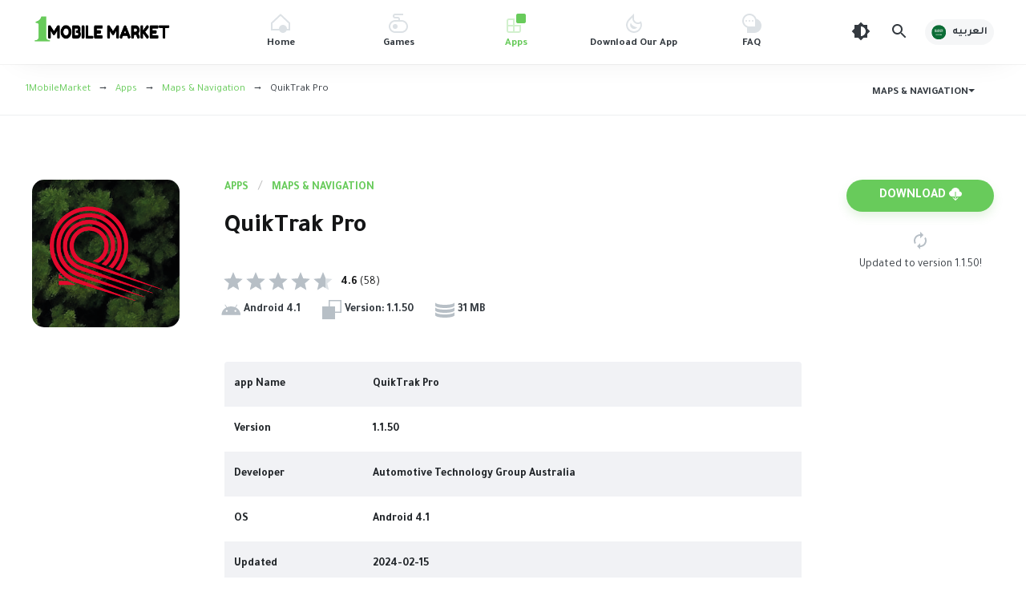

--- FILE ---
content_type: text/html; charset=utf-8
request_url: https://1mobilemarket.net/app/com.quiktrak.pro
body_size: 15545
content:
<!DOCTYPE html>
<html lang="en" dir="ltr" id="html" class="load ap-open hfix">
<head>
  <meta charset="utf-8">
  <meta name="HandheldFriendly" content="true">
  <meta name="viewport" content="width=device-width, initial-scale=1, minimum-scale=1">
  <meta http-equiv="X-UA-Compatible" content="IE=edge">
  <meta content="#68cb5b" name="theme-color">
  <meta content="#68cb5b" name="msapplication-navbutton-color">
  <meta content="#68cb5b" name="apple-mobile-web-app-status-bar-style">
  <meta content="yes" name="apple-mobile-web-app-capable">
  <link rel="manifest" href="/manifest.json?v=1.0">
  <link rel="shortcut icon" href="/style/img/favicon.png">
  <link rel="preload" href="/style/fonts/Tajawal-BOLD.woff2" as="font" type="font/woff2" crossorigin="">
  <link rel="preload" href="/style/fonts/Tajawal-BOLDLTN.woff2" as="font" type="font/woff2" crossorigin="">
  <link rel="preload" href="/style/fonts/Tajawal-nr.woff2" as="font" type="font/woff2" crossorigin="">
  <link rel="preload" href="/style/fonts/Tajawal-nrLATIN.woff2" as="font" type="font/woff2" crossorigin="">
  <link rel="preload" href="/style/style.css" as="style">
  <link rel="dns-prefetch" href="//google-analytics.com">
  <link rel="dns-prefetch" href="//Platform.twitter.com">
  <link rel="dns-prefetch" href="//api.pinterest.com">
  <link rel="dns-prefetch" href="//syndication.twitter.com">
  <link rel="dns-prefetch" href="//connect.facebook.net">
  <link rel="dns-prefetch" href="//maps.googleapis.com">
  <link rel="dns-prefetch" href="//maps.gstatic.com">
  <link rel="dns-prefetch" href="//fonts.googleapis.com">
  <link rel="dns-prefetch" href="//fonts.gstatic.com">
  <link rel="dns-prefetch" href="//ajax.googleapis.com">
  <link rel="dns-prefetch" href="//apis.google.com">
  <link rel="dns-prefetch" href="//www.google-analytics.com">
  <link rel="dns-prefetch" href="//ssL.google-analytics.com">
  <link rel="dns-prefetch" href="//stats.wp.com">
  <link href="/style/style.css?v=3" type="text/css" rel="stylesheet">
  <title>Download app QuikTrak Pro 1.1.50 Android app</title>
  <meta property="og:image" content="https://play-lh.googleusercontent.com/jwgiWKOPyGQA7K98oGThdoJXN71XrZdMwJoPiA5ii7bNFJvqDABLJpGGaVdDeCm0YXM=w320-h640-rw">
  <meta property="og:title" content="Download app QuikTrak Pro Android">
  <meta property="og:description" content="‎QuikTrak Pro GPS tracker allows clients to log into their gps tracking account, modify their asset information and view the real time location of their">
  <meta property="og:url" content="https://1mobilemarket.net/app/com.quiktrak.pro">
  <meta property="og:image:alt" content="QuikTrak Pro">
  <meta property="og:image:width" content="320">
  <meta property="og:image:height" content="320">
  <meta property="og:image:type" content="image/png">
  <meta property="og:type" content="article">
  <meta property="og:article:published_time" content="2024-02-15T00:00:00Z">
  <meta property="og:article:modified_time" content="2024-02-15T00:00:00Z">
  <meta name="description" content="‎QuikTrak Pro GPS tracker allows clients to log into their gps tracking account, modify their asset information and view the real time location of their">
  <link rel="canonical" href="/app/com.quiktrak.pro">
  <meta property="og:locale" content="en_US">
  <meta property="og:type" content="article">
  <meta property="og:title" content="Download app QuikTrak Pro Android">
  <meta property="og:description" content="‎QuikTrak Pro GPS tracker allows clients to log into their gps tracking account, modify their asset information and view the real time location of their">
  <meta property="og:url" content="https://1mobilemarket.net/app/com.quiktrak.pro">
  <meta property="og:site_name" content="1MobileMarket">
  <meta property="article:section" content="Maps &amp; Navigation">
  <meta property="article:published_time" content="2024-02-15T00:00:00Z">
  <meta name="twitter:card" content="summary_large_image">
  <meta name="twitter:title" content="Download app QuikTrak Pro Android | 1MobileMarket">
  <meta name="twitter:description" content="‎QuikTrak Pro GPS tracker allows clients to log into their gps tracking account, modify their asset information and view the real time location of their">
  <meta name="twitter:image" content="https://play-lh.googleusercontent.com/jwgiWKOPyGQA7K98oGThdoJXN71XrZdMwJoPiA5ii7bNFJvqDABLJpGGaVdDeCm0YXM=w320-h640-rw">
  <meta name="twitter:label1" content="Written by">
  <meta name="twitter:data1" content="1MobileMarket">
  <meta name="twitter:label2" content="Time to read">
  <meta name="twitter:data2" content="Less than a minute">
  <script type="application/ld+json" class="rank-math-schema">
            {
                "@context": "https://schema.org",
                "@graph": [
                    { "@type": "Person", "@id": "https://1mobilemarket.net/#person", "name": "1MobileMarket" },
                    {
                        "@type": "WebSite",
                        "@id": "https://1mobilemarket.net/#website",
                        "url": "https://1mobilemarket.net/",
                        "name": "1MobileMarket",
                        "publisher": { "@id": "https://1mobilemarket.net/#person" },
                        "inLanguage": "ar",
                        "potentialAction": { "@type": "SearchAction", "target": "https://1mobilemarket.net/?s={search_term_string}", "query-input": "required name=search_term_string" }
                    },
                    {
                        "@type": "CollectionPage",
                        "@id": "https://1mobilemarket.net/#webpage",
                        "url": "https://1mobilemarket.net/",
                        "name": "1MobileMarket - Download APK for Android",
                        "about": { "@id": "https://1mobilemarket.net/#person" },
                        "isPartOf": { "@id": "https://1mobilemarket.net/#website" },
                        "inLanguage": "ar"
                    }
                ]
            }
  </script>
  <style type="text/css">
  img.wp-smiley,img.emoji{display:inline !important;border:none !important;box-shadow:none !important;height:1em !important;width:1em !important;margin:0 0.07em !important;vertical-align:-0.1em !important;background:none !important;padding:0 !important}
  </style>
  <style id="global-styles-inline-css" type="text/css">
  body{text-align:left !important;overflow-x: hidden;--wp--preset--color--black:#000000;--wp--preset--color--cyan-bluish-gray:#abb8c3;--wp--preset--color--white:#ffffff;--wp--preset--color--pale-pink:#f78da7;--wp--preset--color--vivid-red:#cf2e2e;--wp--preset--color--luminous-vivid-orange:#ff6900;--wp--preset--color--luminous-vivid-amber:#fcb900;--wp--preset--color--light-green-cyan:#7bdcb5;--wp--preset--color--vivid-green-cyan:#00d084;--wp--preset--color--pale-cyan-blue:#8ed1fc;--wp--preset--color--vivid-cyan-blue:#0693e3;--wp--preset--color--vivid-purple:#9b51e0;--wp--preset--gradient--vivid-cyan-blue-to-vivid-purple:linear-gradient(135deg,rgba(6,147,227,1) 0%,rgb(155,81,224) 100%);--wp--preset--gradient--light-green-cyan-to-vivid-green-cyan:linear-gradient(135deg,rgb(122,220,180) 0%,rgb(0,208,130) 100%);--wp--preset--gradient--luminous-vivid-amber-to-luminous-vivid-orange:linear-gradient(135deg,rgba(252,185,0,1) 0%,rgba(255,105,0,1) 100%);--wp--preset--gradient--luminous-vivid-orange-to-vivid-red:linear-gradient(135deg,rgba(255,105,0,1) 0%,rgb(207,46,46) 100%);--wp--preset--gradient--very-light-gray-to-cyan-bluish-gray:linear-gradient(135deg,rgb(238,238,238) 0%,rgb(169,184,195) 100%);--wp--preset--gradient--cool-to-warm-spectrum:linear-gradient(135deg,rgb(74,234,220) 0%,rgb(151,120,209) 20%,rgb(207,42,186) 40%,rgb(238,44,130) 60%,rgb(251,105,98) 80%,rgb(254,248,76) 100%);--wp--preset--gradient--blush-light-purple:linear-gradient(135deg,rgb(255,206,236) 0%,rgb(152,150,240) 100%);--wp--preset--gradient--blush-bordeaux:linear-gradient(135deg,rgb(254,205,165) 0%,rgb(254,45,45) 50%,rgb(107,0,62) 100%);--wp--preset--gradient--luminous-dusk:linear-gradient(135deg,rgb(255,203,112) 0%,rgb(199,81,192) 50%,rgb(65,88,208) 100%);--wp--preset--gradient--pale-ocean:linear-gradient(135deg,rgb(255,245,203) 0%,rgb(182,227,212) 50%,rgb(51,167,181) 100%);--wp--preset--gradient--electric-grass:linear-gradient(135deg,rgb(202,248,128) 0%,rgb(113,206,126) 100%);--wp--preset--gradient--midnight:linear-gradient(135deg,rgb(2,3,129) 0%,rgb(40,116,252) 100%);--wp--preset--duotone--dark-grayscale:url('#wp-duotone-dark-grayscale');--wp--preset--duotone--grayscale:url('#wp-duotone-grayscale');--wp--preset--duotone--purple-yellow:url('#wp-duotone-purple-yellow');--wp--preset--duotone--blue-red:url('#wp-duotone-blue-red');--wp--preset--duotone--midnight:url('#wp-duotone-midnight');--wp--preset--duotone--magenta-yellow:url('#wp-duotone-magenta-yellow');--wp--preset--duotone--purple-green:url('#wp-duotone-purple-green');--wp--preset--duotone--blue-orange:url('#wp-duotone-blue-orange');--wp--preset--font-size--small:13px;--wp--preset--font-size--medium:20px;--wp--preset--font-size--large:36px;--wp--preset--font-size--x-large:42px}.has-black-color{color:var(--wp--preset--color--black) !important}.has-cyan-bluish-gray-color{color:var(--wp--preset--color--cyan-bluish-gray) !important}.has-white-color{color:var(--wp--preset--color--white) !important}.has-pale-pink-color{color:var(--wp--preset--color--pale-pink) !important}.has-vivid-red-color{color:var(--wp--preset--color--vivid-red) !important}.has-luminous-vivid-orange-color{color:var(--wp--preset--color--luminous-vivid-orange) !important}.has-luminous-vivid-amber-color{color:var(--wp--preset--color--luminous-vivid-amber) !important}.has-light-green-cyan-color{color:var(--wp--preset--color--light-green-cyan) !important}.has-vivid-green-cyan-color{color:var(--wp--preset--color--vivid-green-cyan) !important}.has-pale-cyan-blue-color{color:var(--wp--preset--color--pale-cyan-blue) !important}.has-vivid-cyan-blue-color{color:var(--wp--preset--color--vivid-cyan-blue) !important}.has-vivid-purple-color{color:var(--wp--preset--color--vivid-purple) !important}.has-black-background-color{background-color:var(--wp--preset--color--black) !important}.has-cyan-bluish-gray-background-color{background-color:var(--wp--preset--color--cyan-bluish-gray) !important}.has-white-background-color{background-color:var(--wp--preset--color--white) !important}.has-pale-pink-background-color{background-color:var(--wp--preset--color--pale-pink) !important}.has-vivid-red-background-color{background-color:var(--wp--preset--color--vivid-red) !important}.has-luminous-vivid-orange-background-color{background-color:var(--wp--preset--color--luminous-vivid-orange) !important}.has-luminous-vivid-amber-background-color{background-color:var(--wp--preset--color--luminous-vivid-amber) !important}.has-light-green-cyan-background-color{background-color:var(--wp--preset--color--light-green-cyan) !important}.has-vivid-green-cyan-background-color{background-color:var(--wp--preset--color--vivid-green-cyan) !important}.has-pale-cyan-blue-background-color{background-color:var(--wp--preset--color--pale-cyan-blue) !important}.has-vivid-cyan-blue-background-color{background-color:var(--wp--preset--color--vivid-cyan-blue) !important}.has-vivid-purple-background-color{background-color:var(--wp--preset--color--vivid-purple) !important}.has-black-border-color{border-color:var(--wp--preset--color--black) !important}.has-cyan-bluish-gray-border-color{border-color:var(--wp--preset--color--cyan-bluish-gray) !important}.has-white-border-color{border-color:var(--wp--preset--color--white) !important}.has-pale-pink-border-color{border-color:var(--wp--preset--color--pale-pink) !important}.has-vivid-red-border-color{border-color:var(--wp--preset--color--vivid-red) !important}.has-luminous-vivid-orange-border-color{border-color:var(--wp--preset--color--luminous-vivid-orange) !important}.has-luminous-vivid-amber-border-color{border-color:var(--wp--preset--color--luminous-vivid-amber) !important}.has-light-green-cyan-border-color{border-color:var(--wp--preset--color--light-green-cyan) !important}.has-vivid-green-cyan-border-color{border-color:var(--wp--preset--color--vivid-green-cyan) !important}.has-pale-cyan-blue-border-color{border-color:var(--wp--preset--color--pale-cyan-blue) !important}.has-vivid-cyan-blue-border-color{border-color:var(--wp--preset--color--vivid-cyan-blue) !important}.has-vivid-purple-border-color{border-color:var(--wp--preset--color--vivid-purple) !important}.has-vivid-cyan-blue-to-vivid-purple-gradient-background{background:var(--wp--preset--gradient--vivid-cyan-blue-to-vivid-purple) !important}.has-light-green-cyan-to-vivid-green-cyan-gradient-background{background:var(--wp--preset--gradient--light-green-cyan-to-vivid-green-cyan) !important}.has-luminous-vivid-amber-to-luminous-vivid-orange-gradient-background{background:var(--wp--preset--gradient--luminous-vivid-amber-to-luminous-vivid-orange) !important}.has-luminous-vivid-orange-to-vivid-red-gradient-background{background:var(--wp--preset--gradient--luminous-vivid-orange-to-vivid-red) !important}.has-very-light-gray-to-cyan-bluish-gray-gradient-background{background:var(--wp--preset--gradient--very-light-gray-to-cyan-bluish-gray) !important}.has-cool-to-warm-spectrum-gradient-background{background:var(--wp--preset--gradient--cool-to-warm-spectrum) !important}.has-blush-light-purple-gradient-background{background:var(--wp--preset--gradient--blush-light-purple) !important}.has-blush-bordeaux-gradient-background{background:var(--wp--preset--gradient--blush-bordeaux) !important}.has-luminous-dusk-gradient-background{background:var(--wp--preset--gradient--luminous-dusk) !important}.has-pale-ocean-gradient-background{background:var(--wp--preset--gradient--pale-ocean) !important}.has-electric-grass-gradient-background{background:var(--wp--preset--gradient--electric-grass) !important}.has-midnight-gradient-background{background:var(--wp--preset--gradient--midnight) !important}.has-small-font-size{font-size:var(--wp--preset--font-size--small) !important}.has-medium-font-size{font-size:var(--wp--preset--font-size--medium) !important}.has-large-font-size{font-size:var(--wp--preset--font-size--large) !important}.has-x-large-font-size{font-size:var(--wp--preset--font-size--x-large) !important}
  </style>
  <style id="lazyload-inline-css" type="text/css">
  .rll-youtube-player{position:relative;padding-bottom:56.23%;height:0;overflow:hidden;max-width:100%}.rll-youtube-player iframe{position:absolute;top:0;left:0;width:100%;height:100%;z-index:100;background:0 0}.rll-youtube-player img{bottom:0;display:block;left:0;margin:auto;max-width:100%;width:100%;position:absolute;right:0;top:0;border:none;height:auto;cursor:pointer;-webkit-transition:.4s all;-moz-transition:.4s all;transition:.4s all}.rll-youtube-player img:hover{-webkit-filter:brightness(75%)}.rll-youtube-player .play{height:72px;width:72px;left:50%;top:50%;margin-left:-36px;margin-top:-36px;position:absolute;background:url(/style/img/youtube.png) no-repeat;cursor:pointer}
  </style><noscript>
  <style>

  .lazyload[data-src]{display:none !important}
  </style></noscript>
  <style>
  .lazyload{background-image:none !important}.lazyload:before{background-image:none !important}
  </style>
  <link rel="icon" href="/style/img/favicon.png" sizes="32x32">
  <link rel="icon" href="/style/img/favicon.png" sizes="192x192">
  <link rel="apple-touch-icon" href="/style/img/favicon.png">
  <meta name="msapplication-TileImage" content="https://1mobilemarket.net/style/img/favicon.png"><noscript>
  <style id="rocket-lazyload-nojs-css">

  .rll-youtube-player,[data-lazy-src]{display:none !important}
  </style></noscript>
  <script type="application/ld+json">
            {
                "@context": "https://schema.org",
                "@type": "WebSite",
                "url": "https://1mobilemarket.net/",
                "potentialAction": { "@type": "SearchAction", "target": "https://1mobilemarket.net/?s={search_term_string}", "query-input": "required name=search_term_string" }
            }
  </script>
  <style>
  .skiptranslate{display:none;}
  </style>
</head>
<body>
  <script data-cfasync="false" data-no-defer="1">
  var ewww_webp_supported = false;
  </script> <noscript></noscript>
  <div class="header">
    <header>
      <div class="logo">
        <a href="/" title="1MobileMarket"><img id="logowhite" alt="1MobileMarket" src="[data-uri]" width="174" height="85" data-src="/style/img/logo1.svg" decoding="async" class="lazyload"> <noscript><img id="logowhite" alt="1MobileMarket" src="/style/img/logo1.svg" width="174" height="85" data-eio="l"></noscript> <img id="logodark" alt="1MobileMarket" src="[data-uri]" width="174" height="85" data-src="/style/img/logo-black1.svg" decoding="async" class="lazyload"> <noscript><img id="logodark" alt="1MobileMarket" src="/style/img/logo-black1.svg" width="174" height="85" data-eio="l"></noscript> <span class="vhide">1MobileMarket</span></a>
      </div><button class="head_menu_btn d-block d-lg-none" type="button" aria-label="menu"><span class="butterbrod"><i></i><i></i><i></i></span></button>
      <div class="hmenu">
        <button class="btn-close hmenu_close d-block d-lg-none" type="button"><svg class="i__close">
        <use xlink:href="#i__close"></use></svg></button>
        <div class="head_menu">
          <ul class="head_menu_f">
            <li>
              <a class="xsmf fbold" href="/"><i><svg xmlns="https://www.w3.org/2000/svg" viewbox="0 0 24 24">
              <rect fill="none" width="24" height="24"></rect>
              <path fill="currentColor" class="icon_lightcolor" d="M12,2.8L2,12.2V19h20v-6.8L12,2.8 M12,0.1l12,11.2V21H0v-9.7L12,0.1z"></path>
              <circle fill="currentColor" cx="15" cy="19" r="5"></circle></svg></i> <span>Home</span></a>
            </li>
            <li>
              <a class="xsmf fbold" href="/cats/game"><i><svg xmlns="https://www.w3.org/2000/svg" viewbox="0 0 24 24">
              <rect fill="none" width="24" height="24"></rect>
              <circle fill="currentColor" cx="8" cy="16" r="3"></circle>
              <path fill="currentColor" class="icon_lightcolor" d="M16,8h-2V7c0-1.7-1.3-3-3-3H8C7.4,4,7,3.6,7,3s0.4-1,1-1h10V0H8C6.3,0,5,1.3,5,3s1.3,3,3,3h3c0.6,0,1,0.4,1,1v1H8c-4.4,0-8,3.6-8,8s3.6,8,8,8h8c4.4,0,8-3.6,8-8S20.4,8,16,8z M16,22H8c-3.3,0-6-2.7-6-6s2.7-6,6-6h8c3.3,0,6,2.7,6,6S19.3,22,16,22z"></path></svg></i> <span>Games</span></a>
              <div class="submenu submenu_left">
                <button class="toggle_submenu toggle_submenu_left muted" type="button"><svg class="i__arrowright">
                <use xlink:href="#i__arrowright"></use></svg></button>
                <ul class="index-category c">
                  <li class="d-lg-none">
                    <a class="fbold" href="/cats/game">Games</a>
                  </li>
                  <li>
                    <a href="/cats/game-adventure/"><i class="game-adventure"></i>Adventure</a>
                  </li>
                  <li>
                    <a href="/cats/game-action/"><i class="game-action"></i>Action</a>
                  </li>
                  <li>
                    <a href="/cats/game-role-playing/"><i class="game-role-playing"></i>Role Playing</a>
                  </li>
                  <li>
                    <a href="/cats/game-arcade/"><i class="game-arcade"></i>Arcade</a>
                  </li>
                  <li>
                    <a href="/cats/game-casual/"><i class="game-casual"></i>Casual</a>
                  </li>
                  <li>
                    <a href="/cats/game-strategy/"><i class="game-strategy"></i>Strategy</a>
                  </li>
                  <li>
                    <a href="/cats/game-sports/"><i class="game-sports"></i>Sports</a>
                  </li>
                  <li>
                    <a href="/cats/game-simulation/"><i class="game-simulation"></i>Simulation</a>
                  </li>
                  <li>
                    <a href="/cats/game-racing/"><i class="game-racing"></i>Racing</a>
                  </li>
                  <li>
                    <a href="/cats/game-puzzle/"><i class="game-puzzle"></i>Puzzle</a>
                  </li>
                  <li>
                    <a href="/cats/game-music/"><i class="game-music"></i>Music</a>
                  </li>
                  <li>
                    <a href="/cats/game-board/"><i class="game-board"></i>Board</a>
                  </li>
                  <li>
                    <a href="/cats/game-educational/"><i class="game-educational"></i>Educational</a>
                  </li>
                  <li>
                    <a href="/cats/game-trivia/"><i class="game-trivia"></i>Trivia</a>
                  </li>
                  <li>
                    <a href="/cats/game-word/"><i class="game-word"></i>Word</a>
                  </li>
                </ul>
              </div>
            </li>
            <li class="active">
              <a class="xsmf fbold" href="/cats/app"><i><svg xmlns="https://www.w3.org/2000/svg" viewbox="0 0 24 24">
              <rect fill="none" width="24" height="24"></rect>
              <path fill="currentColor" d="M14,0h8c1.1,0,2,0.9,2,2v8c0,1.1-0.9,2-2,2h-8c-1.1,0-2-0.9-2-2V2C12,0.9,12.9,0,14,0z"></path>
              <path fill="currentColor" class="icon_lightcolor" d="M10,14V6H2.8C1.2,6,0,7.2,0,8.8v12.4C0,22.8,1.2,24,2.8,24h12.4c1.5,0,2.8-1.2,2.8-2.8V14H10zM2.8,8H8v6H2V8.8C2,8.3,2.3,8,2.8,8z M2.8,22C2.3,22,2,21.7,2,21.2V16h6v6H2.8z M15.2,22H10v-6h6v5.2C16,21.7,15.7,22,15.2,22z"></path></svg></i> <span>Apps</span></a>
              <div class="submenu submenu_left">
                <button class="toggle_submenu toggle_submenu_left muted" type="button"><svg class="i__arrowright">
                <use xlink:href="#i__arrowright"></use></svg></button>
                <ul class="index-category c">
                  <li class="d-lg-none">
                    <a class="fbold" href="/cats/app">Apps</a>
                  </li>
                  <li>
                    <a href="/cats/tools/"><i class="toolss"></i>Tools</a>
                  </li>
                  <li>
                    <a href="/cats/entertainment/"><i class="entertainment"></i>Entertainment</a>
                  </li>
                  <li>
                    <a href="/cats/communication/"><i class="communication"></i>Communication</a>
                  </li>
                  <li>
                    <a href="/cats/social/"><i class="social"></i>Social</a>
                  </li>
                  <li>
                    <a href="/cats/photography/"><i class="photography"></i>Photography</a>
                  </li>
                  <li>
                    <a href="/cats/video-players/"><i class="video-players"></i>Video Players &amp; Editors</a>
                  </li>
                  <li>
                    <a href="/cats/personalization/"><i class="personalization"></i>Personalization</a>
                  </li>
                  <li>
                    <a href="/cats/productivity/"><i class="productivity"></i>Productivity</a>
                  </li>
                  <li>
                    <a href="/cats/sports/"><i class="sports"></i>Sports</a>
                  </li>
                  <li>
                    <a href="/cats/education/"><i class="education"></i>Education</a>
                  </li>
                  <li>
                    <a href="/cats/lifestyle/"><i class="lifestyle"></i>Lifestyle</a>
                  </li>
                  <li>
                    <a href="/cats/books-and-reference/"><i class="books-and-reference"></i>Books &amp; Reference</a>
                  </li>
                  <li>
                    <a href="/cats/shopping/"><i class="shopping"></i>Shopping</a>
                  </li>
                  <li>
                    <a href="/cats/business/"><i class="business"></i>Business</a>
                  </li>
                  <li>
                    <a href="/cats/health-and-fitness/"><i class="health-and-fitness"></i>Health &amp; Fitness</a>
                  </li>
                  <li>
                    <a href="/cats/travel-and-local/"><i class="travel-and-local"></i>Travel &amp; Local</a>
                  </li>
                  <li>
                    <a href="/cats/food-and-drink/"><i class="food-and-drink"></i>Food &amp; Drink</a>
                  </li>
                  <li>
                    <a href="/cats/maps-and-navigation/"><i class="maps-and-navigation"></i>Maps &amp; Navigation</a>
                  </li>
                  <li>
                    <a href="/cats/beauty/"><i class="beauty"></i>Beauty</a>
                  </li>
                  <li>
                    <a href="/cats/comics/"><i class="comics"></i>Comics</a>
                  </li>
                  <li>
                    <a href="/cats/events/"><i class="events"></i>Events</a>
                  </li>
                  <li>
                    <a href="/cats/news-and-magazines/"><i class="news-and-magazines"></i>News &amp; Magazines</a>
                  </li>
                  <li>
                    <a href="/cats/weather/"><i class="weather"></i>Weather</a>
                  </li>
                  <li>
                    <a href="/cats/house-and-home/"><i class="house-and-home"></i>House &amp; Home</a>
                  </li>
                  <li>
                    <a href="/cats/libraries-and-demo/"><i class="libraries-and-demo"></i>Libraries &amp; Demo</a>
                  </li>
                  <li>
                    <a href="/cats/medical/"><i class="medical"></i>Medical</a>
                  </li>
                  <li>
                    <a href="/cats/parenting/"><i class="parenting"></i>Parenting</a>
                  </li>
                  <li>
                    <a href="/cats/art-and-design/"><i class="art-and-design"></i>Art &amp; Design</a>
                  </li>
                  <li>
                    <a href="/cats/auto-and-vehicles/"><i class="auto-and-vehicles"></i>Auto &amp; Vehicles</a>
                  </li>
                </ul>
              </div>
            </li>
            <li>
              <a class="xsmf fbold" href="/1mobilemarket_app"><i><svg xmlns="http://www.w3.org/2000/svg" viewbox="0 0 24 24">
              <rect fill="none" width="24" height="24"></rect>
              <path fill="currentColor" class="icon_lightcolor" d="M10,4.8L6.6,8.2c-1.4,1.4-2.3,3.2-2.5,5.2c-0.2,2,0.3,3.9,1.5,5.4c1.5,2,3.9,3.2,6.4,3.2c3,0,5.6-1.6,7.1-4.4c0.9-1.6,1.1-3.5,0.7-5.2C18.9,12.8,17.9,13,17,13c-3.9,0-7-3.1-7-7V4.8 M11.9,0C11.9,0,12,0,11.9,0l0,6c0,2.8,2.2,5,5,5c1.5,0,2.8-0.7,3.7-1.7c1.6,2.9,1.7,6.4,0.1,9.3C18.9,22.2,15.4,24,12,24c-3,0-6-1.3-8-4c-3-4-2.4-9.7,1.2-13.2L11.9,0C11.9,0,11.9,0,11.9,0z"></path>
              <path fill="currentColor" d="M7.9,11.5c-1.4,2.3-0.8,5.3,1.5,6.8c2.2,1.4,5.1,0.8,6.6-1.3C12.5,16.8,9.3,14.7,7.9,11.5z"></path></svg></i> <span>Download Our App</span></a>
            </li>
            <li>
              <a class="xsmf fbold" href="/faq"><i><svg xmlns="https://www.w3.org/2000/svg" viewbox="0 0 24 24">
              <rect y="0" width="24" height="24" fill="none"></rect>
              <circle fill="currentColor" cx="5" cy="9" r="1"></circle>
              <circle fill="currentColor" cx="9" cy="9" r="1"></circle>
              <circle fill="currentColor" cx="13" cy="9" r="1"></circle>
              <path fill="currentColor" class="icon_lightcolor" d="M17.6,6.4C16.5,2.7,13.1,0,9,0C4,0,0,4,0,9c0,3.9,2.5,7.2,6,8.5V24h9c5,0,9-4,9-9C24,11,21.4,7.5,17.6,6.4zM16,16H9c-3.9,0-7-3.1-7-7s3.1-7,7-7s7,3.1,7,7V16z"></path></svg></i> <span>FAQ</span></a>
            </li>
          </ul>
          <ul class="head_menu_s d-lg-none">
            <li>
              <a href="/about-us">About Us</a>
            </li>
            <li>
              <a href="/privacy-policy">Privacy Policy</a>
            </li>
            <li>
              <a href="/contact-us">Contact Us</a>
            </li>
          </ul>
          <div class="head_menu_s_foot d-lg-none">
            <a href="/ar/app/com.quiktrak.pro" class="lang lang_left xsmf fbold" title="العربيه"><span class="minbtn"><i class="flag flag_right" style="background-image: url('/style/img/ar.png')"></i> العربيه</span></a>
            <div class="social" title="Follow Us"></div>
          </div>
        </div>
      </div>
      <div class="tools">
        <button id="darkmod_btn" class="darkmod_btn tool-btn" aria-label="Dark Theme"><svg width="24" height="24">
        <use xlink:href="#i__darkmod"></use></svg></button> <button id="qsearch_btn" class="qsearch tool-btn" aria-label="Search"><svg width="24" height="24">
        <use xlink:href="#i__search"></use></svg></button> <a href="/ar/app/com.quiktrak.pro" class="lang lang_left xsmf fbold" title="العربيه"><span class="minbtn"><i class="flag flag_right" style="background-image: url('/style/img/ar.png')"></i> العربيه</span></a>
      </div>
    </header>
  </div>
  <script type="application/ld+json">
  {"@context": "http://schema.org/", "@type": "MobileApplication", "name": "QuikTrak Pro", "image": "https://play-lh.googleusercontent.com/jwgiWKOPyGQA7K98oGThdoJXN71XrZdMwJoPiA5ii7bNFJvqDABLJpGGaVdDeCm0YXM=w320-h640-rw", "thumbnailUrl": "https://play-lh.googleusercontent.com/jwgiWKOPyGQA7K98oGThdoJXN71XrZdMwJoPiA5ii7bNFJvqDABLJpGGaVdDeCm0YXM=w320-h640-rw", "applicationCategory": "Apps","applicationSubCategory": "Maps &amp; Navigation", "contentRating": "Everyone", "fileSize": "31 MB", "softwareVersion": "1.1.50", "datePublished": "2024-02-15T00:00:00Z", "dateModified": "2024-02-15T00:00:00Z",  "operatingSystem": "Android", "softwareRequirements": "Android", "fileFormat": "application/vnd.android.package-archive", "installUrl": "https://1mobilemarket.net/app/com.quiktrak.pro", "description": "QuikTrak Pro GPS tracker", "inLanguage": "en","aggregateRating": {"@type": "AggregateRating","ratingValue": "4.6","ratingCount": "58","bestRating": "5"},  "offers": { "@type": "Offer","price": 0,"priceCurrency": "USD" }}
  </script>
  <div class="toolbar tb_showfull">
    <div class="toolbar_right" id="disc_display">
      <button id="catmenu_btn" class="btn btn-sm catsmenu_btn xsmf" type="button"><span class="uppercase fbold">Maps &amp; Navigation</span><i class="arrow_drop"></i></button>
    </div>
    <div class="breadcrumbs xsmf">
      <span id="dle-speedbar"><span typeof="BreadcrumbList" vocab="https://schema.org/"><span property="itemListElement" typeof="ListItem"><a property="item" typeof="WebPage" title="1MobileMarket." href="/" class="home"><span property="name">1MobileMarket</span></a>
      <meta property="position" content="1"></span> &nbsp;&nbsp;→&nbsp;&nbsp; <span property="itemListElement" typeof="ListItem"><a property="item" typeof="WebPage" title="Apps." href="/cats/app/" class="taxonomy category"><span property="name">Apps</span></a>
      <meta property="position" content="2"></span> &nbsp;&nbsp;→&nbsp;&nbsp; <span property="itemListElement" typeof="ListItem"><a property="item" typeof="WebPage" title="Maps &amp; Navigation." href="/cats/maps-and-navigation/" class="taxonomy category"><span property="name">Maps &amp; Navigation</span></a>
      <meta property="position" content="3"></span> &nbsp;&nbsp;→&nbsp;&nbsp; <span property="itemListElement" typeof="ListItem"><span property="name" class="post post-post current-item">QuikTrak Pro</span>
      <meta property="url" content="https://1mobilemarket.net/app/com.quiktrak.pro">
      <meta property="position" content="4"></span></span></span>
    </div>
  </div>
  <div class="modal modal_menu" id="catmenu_modal">
    <div class="modal_content">
      <button class="btn-close modal_close" type="button"><svg class="i__close">
      <use xlink:href="#i__close"></use></svg></button>
      <div class="modal_wrap">
        <ul class="modal_catmenu index-category c">
          <li>
            <a href="/cats/game-adventure/"><i class="game-adventure"></i>Adventure</a>
          </li>
          <li>
            <a href="/cats/game-action/"><i class="game-action"></i>Action</a>
          </li>
          <li>
            <a href="/cats/game-role-playing/"><i class="game-role-playing"></i>Role Playing</a>
          </li>
          <li>
            <a href="/cats/game-arcade/"><i class="game-arcade"></i>Arcade</a>
          </li>
          <li>
            <a href="/cats/game-casual/"><i class="game-casual"></i>Casual</a>
          </li>
          <li>
            <a href="/cats/game-strategy/"><i class="game-strategy"></i>Strategy</a>
          </li>
          <li>
            <a href="/cats/game-sports/"><i class="game-sports"></i>Sports</a>
          </li>
          <li>
            <a href="/cats/game-simulation/"><i class="game-simulation"></i>Simulation</a>
          </li>
          <li>
            <a href="/cats/game-racing/"><i class="game-racing"></i>Racing</a>
          </li>
          <li>
            <a href="/cats/game-puzzle/"><i class="game-puzzle"></i>Puzzle</a>
          </li>
          <li>
            <a href="/cats/game-music/"><i class="game-music"></i>Music</a>
          </li>
          <li>
            <a href="/cats/game-board/"><i class="game-board"></i>Board</a>
          </li>
          <li>
            <a href="/cats/game-educational/"><i class="game-educational"></i>Educational</a>
          </li>
          <li>
            <a href="/cats/game-trivia/"><i class="game-trivia"></i>Trivia</a>
          </li>
          <li>
            <a href="/cats/game-word/"><i class="game-word"></i>Word</a>
          </li>
          <li>
            <a href="/cats/tools/"><i class="toolss"></i>Tools</a>
          </li>
          <li>
            <a href="/cats/entertainment/"><i class="entertainment"></i>Entertainment</a>
          </li>
          <li>
            <a href="/cats/communication/"><i class="communication"></i>Communication</a>
          </li>
          <li>
            <a href="/cats/social/"><i class="social"></i>Social</a>
          </li>
          <li>
            <a href="/cats/photography/"><i class="photography"></i>Photography</a>
          </li>
          <li>
            <a href="/cats/video-players/"><i class="video-players"></i>Video Players &amp; Editors</a>
          </li>
          <li>
            <a href="/cats/personalization/"><i class="personalization"></i>Personalization</a>
          </li>
          <li>
            <a href="/cats/productivity/"><i class="productivity"></i>Productivity</a>
          </li>
          <li>
            <a href="/cats/sports/"><i class="sports"></i>Sports</a>
          </li>
          <li>
            <a href="/cats/education/"><i class="education"></i>Education</a>
          </li>
          <li>
            <a href="/cats/lifestyle/"><i class="lifestyle"></i>Lifestyle</a>
          </li>
          <li>
            <a href="/cats/books-and-reference/"><i class="books-and-reference"></i>Books &amp; Reference</a>
          </li>
          <li>
            <a href="/cats/shopping/"><i class="shopping"></i>Shopping</a>
          </li>
          <li>
            <a href="/cats/business/"><i class="business"></i>Business</a>
          </li>
          <li>
            <a href="/cats/health-and-fitness/"><i class="health-and-fitness"></i>Health &amp; Fitness</a>
          </li>
          <li>
            <a href="/cats/travel-and-local/"><i class="travel-and-local"></i>Travel &amp; Local</a>
          </li>
          <li>
            <a href="/cats/food-and-drink/"><i class="food-and-drink"></i>Food &amp; Drink</a>
          </li>
          <li>
            <a href="/cats/maps-and-navigation/"><i class="maps-and-navigation"></i>Maps &amp; Navigation</a>
          </li>
          <li>
            <a href="/cats/beauty/"><i class="beauty"></i>Beauty</a>
          </li>
          <li>
            <a href="/cats/comics/"><i class="comics"></i>Comics</a>
          </li>
          <li>
            <a href="/cats/events/"><i class="events"></i>Events</a>
          </li>
          <li>
            <a href="/cats/news-and-magazines/"><i class="news-and-magazines"></i>News &amp; Magazines</a>
          </li>
          <li>
            <a href="/cats/weather/"><i class="weather"></i>Weather</a>
          </li>
          <li>
            <a href="/cats/house-and-home/"><i class="house-and-home"></i>House &amp; Home</a>
          </li>
          <li>
            <a href="/cats/libraries-and-demo/"><i class="libraries-and-demo"></i>Libraries &amp; Demo</a>
          </li>
          <li>
            <a href="/cats/medical/"><i class="medical"></i>Medical</a>
          </li>
          <li>
            <a href="/cats/parenting/"><i class="parenting"></i>Parenting</a>
          </li>
          <li>
            <a href="/cats/art-and-design/"><i class="art-and-design"></i>Art &amp; Design</a>
          </li>
          <li>
            <a href="/cats/auto-and-vehicles/"><i class="auto-and-vehicles"></i>Auto &amp; Vehicles</a>
          </li>
        </ul>
      </div>
    </div>
  </div>
  <div class="kawntet" style="display:none;">
    <center>
      <ins class="adsbygoogle" style="display:block" data-ad-client="ca-pub-1094746728124895" data-ad-slot="8548433349" data-ad-format="auto" data-full-width-responsive="true"></ins> 
      <script>


      (adsbygoogle = window.adsbygoogle || []).push({});
      </script>
    </center>
  </div><br>
  <div class="page">
    <div class="wrp">
      <div class="content">
        <article class="app_view ignore-select" itemscope itemtype="https://schema.org/SoftwareApplication">
          <div class="app_view_wrp">
            <div class="app_view_pad">
              <ul class="catbar">
                <li>
                  <a href="/cats/app/"><span itemprop="applicationSubCategory">Apps</span></a>
                </li>
                <li>
                  <a href="/cats/maps-and-navigation"><span itemprop="applicationCategory">Maps &amp; Navigation</span></a>
                </li>
              </ul>
              <h1 class="title xxlgf" itemprop="name">QuikTrak Pro</h1>
              <div class="app_view-first app_view-first_left">
                <figure class="img">
                  <img referrerpolicy="no-referrer" width="320" height="320" itemprop="image" src="[data-uri]" alt="QuikTrak Pro" data-src="https://play-lh.googleusercontent.com/jwgiWKOPyGQA7K98oGThdoJXN71XrZdMwJoPiA5ii7bNFJvqDABLJpGGaVdDeCm0YXM=w320-h640-rw" decoding="async" class="lazyload"> <noscript><img referrerpolicy="no-referrer" width="320" height="320" itemprop="image" src="https://play-lh.googleusercontent.com/jwgiWKOPyGQA7K98oGThdoJXN71XrZdMwJoPiA5ii7bNFJvqDABLJpGGaVdDeCm0YXM=w320-h640-rw" alt="QuikTrak Pro" data-eio="l"></noscript>
                </figure>
                <div class="cont inline">
                  <ul class="spec smf">
                    <li><i class="spec_icon muted"><svg class="i__duocheck">
                    <use xlink:href="#i__duocheck"></use></svg></i> <span itemprop="opereviewCountystem">Android 4.1</span> <span style="display:none;" itemprop="operatingSystem">Android</span></li>
                    <li><i class="spec_icon muted"><svg class="i__version">
                    <use xlink:href="#i__version"></use></svg></i> Version: <span itemprop="softwareVersion">1.1.50</span></li>
                    <li><i class="spec_icon muted"><svg class="i__size">
                    <use xlink:href="#i__size"></use></svg></i> <span itemprop="fileSize">31 MB</span></li>
                  </ul>
                  <div class="spec_addon spec_addon_right">
                    <a href="#dw" class="btn btn-lg btn-green anchor" role="button"><span class="uppercase fbold">Download <svg xmlns="http://www.w3.org/2000/svg" width="16" height="16" fill="currentColor" class="bi bi-cloud-download-fill" viewbox="0 0 16 16">
                    <path fill-rule="evenodd" d="M8 0a5.53 5.53 0 0 0-3.594 1.342c-.766.66-1.321 1.52-1.464 2.383C1.266 4.095 0 5.555 0 7.318 0 9.366 1.708 11 3.781 11H7.5V5.5a.5.5 0 0 1 1 0V11h4.188C14.502 11 16 9.57 16 7.773c0-1.636-1.242-2.969-2.834-3.194C12.923 1.999 10.69 0 8 0zm-.354 15.854a.5.5 0 0 0 .708 0l3-3a.5.5 0 0 0-.708-.708L8.5 14.293V11h-1v3.293l-2.146-2.147a.5.5 0 0 0-.708.708l3 3z"></path></svg></span></a>
                    <p class="smf d-none d-md-block"><i class="muted"><svg class="i__reload" style="width: 24px; height: 24px;">
                    <use xlink:href="#i__reload"></use></svg></i> Updated to version 1.1.50!</p>
                  </div>
                </div>
              </div>
              <div class="description">
                <center>
                  <ins class="adsbygoogle" style="display:block" data-ad-client="ca-pub-1094746728124895" data-ad-slot="8548433349" data-ad-format="auto" data-full-width-responsive="true"></ins> 
                  <script>


                  (adsbygoogle = window.adsbygoogle || []).push({});
                  </script>
                </center><br>
                <table class="table table-striped table-borderless">
                  <tr>
                    <th>app Name</th>
                    <td>QuikTrak Pro</td>
                  </tr>
                  <tr>
                    <th>Version</th>
                    <td>1.1.50</td>
                  </tr>
                  <tr>
                    <th>Developer</th>
                    <td>Automotive Technology Group Australia</td>
                  </tr>
                  <tr>
                    <th>OS</th>
                    <td>Android 4.1</td>
                  </tr>
                  <tr>
                    <th>Updated</th>
                    <td>2024-02-15</td>
                  </tr>
                </table>
                <div class="image-wrapper">
                  <div class="image-x"></div>
                </div>
                <h2>Download QuikTrak Pro app Android</h2>
                <div id="spoiler" class="spoiler" itemprop="description">
                  ‎QuikTrak Pro GPS tracker allows clients to log into their gps tracking account, modify their asset information and view the real time location of their asset, including historical playback.
                  <div class="tspoiler"></div>
                </div>
                <script type="text/javascript">
                function googleSectionalElementInit() {
                new google.translate.SectionalElement({
                sectionalNodeClassName: 'spoiler',
                controlNodeClassName: 'tspoiler'
                }, 'google_sectional_element'); }
                </script> 
                <script type="text/javascript" src="//translate.google.com/translate_a/element.js?cb=googleSectionalElementInit&ug=section&hl=en"></script> 
                <script>


                var checkDiv = setInterval(function(){
                if($('.goog-te-gadget-link').length > 0) {
                document.querySelector('a.goog-te-gadget-link').click();
                clearInterval(checkDiv);
                } 
                }, 1000);
                </script><button id="spoiler-btn" style="display:none!important;" class="btn btn-sm spoiler-btn uppercase fbold" type="button"><svg class="i__more" xmlns="http://www.w3.org/2000/svg" width="24px" height="24px" viewbox="0 0 24 24">
                <g>
                  <circle fill="none" cx="12" cy="12" r="12"></circle>
                  <circle fill="none" style="stroke:currentColor;stroke-width:2;" cx="12" cy="12" r="11"></circle>
                </g>
                <circle class="i__more_c1" fill="currentColor" cx="8" cy="12" r="1"></circle>
                <circle class="i__more_c2" fill="currentColor" cx="12" cy="12" r="1"></circle>
                <circle class="i__more_c3" fill="currentColor" cx="16" cy="12" r="1"></circle></svg> <span class="spoiler-btn-o">Show</span><span class="spoiler-btn-h">Hide</span> More</button>
              </div>
              <div class="version_upload" style="display:none;">
                <i class="muted"><svg class="i__reload" width="24" height="24">
                <use xlink:href="#i__reload"></use></svg></i> Updated to version 1.1.50!
              </div>
              <div class="share">
                <div class="share-box"></div>
              </div>
              <div class="rate" itemprop="aggregateRating" itemscope itemtype="https://schema.org/AggregateRating">
                <meta itemprop="bestRating" content="5">
                <meta itemprop="worstRating" content="1">
                <div id="ratig-layer-1">
                  <div class="rating">
                    <ul class="unit-rating">
                      <li class="current-rating" style="width:92.00%;">4.6</li>
                    </ul>
                  </div>
                </div>
                <div class="rate_num">
                  <span class="fbold" itemprop="ratingValue">4.6</span> (<span id="vote-num-id-1" class="count" itemprop="ratingCount">58</span>)
                </div>
              </div>
            </div>
            <div class="anchor-line">
              <span id="dw"></span>
            </div>
            <div class="box_download box_shadow">
              <br>
              <center>
                <ins class="adsbygoogle" style="display:block" data-ad-client="ca-pub-1094746728124895" data-ad-slot="8548433349" data-ad-format="auto" data-full-width-responsive="true"></ins> 
                <script>


                (adsbygoogle = window.adsbygoogle || []).push({});
                </script>
              </center>
              <div class="cont">
                <a class="download_line download_line_left green" rel="noopener nofollow" data-post_id="2056" href="/download/com.quiktrak.pro">
                <div>
                  <i><svg class="i__download" width="24" height="24">
                  <use xlink:href="#i__download"></use></svg></i> Download QuikTrak Pro 1.1.50.apk
                </div><i class="size">31 MB</i></a>
              </div>
            </div>
            <div class="box_grey app_moreinfo">
              <div class="grid">
                <div class="grid-2">
                  <div class="app_moreinfo_item gplay">
                    <i class="c-green"><svg xmlns="http://www.w3.org/2000/svg" viewbox="0 0 512 512" width="24" height="24">
                    <path fill="#68CB5B" d="M245.4 1.5c-3.4.7-8.5 2.5-11.5 4-6.6 3.4-16.5 13.3-20.2 20.2-5.6 10.5-5.7 11.5-5.7 100.5V208h-81.7c-88.8 0-89.6.1-100.4 5.6-2.9 1.4-8.2 5.5-11.6 9C-.1 237-3.7 258 5 276.8c3.6 7.8 13.3 17.8 20.9 21.6 10.8 5.5 11.6 5.6 100.4 5.6H208v81.7c0 88.8.1 89.6 5.6 100.4 3.8 7.6 13.8 17.3 21.6 20.9 18.8 8.7 39.8 5.1 54.2-9.3 3.5-3.4 7.6-8.7 9-11.6 5.5-10.8 5.6-11.6 5.6-100.4V304h81.8c88.7 0 89.5-.1 100.3-5.6 7.6-3.8 17.3-13.8 20.9-21.6 8.7-18.8 5.1-39.8-9.3-54.2-3.4-3.5-8.7-7.6-11.6-9-10.8-5.5-11.6-5.6-100.3-5.6H304v-81.8c0-88.7-.1-89.5-5.6-100.3C295 19 285 9 278.1 5.6 272.2 2.5 261.6 0 255.5.1c-2.2 0-6.7.7-10.1 1.4z"></path></svg></i>
                    <div class="fbold">
                      Additional Information:
                    </div>
                    <div class="smf">
                      <ul class="spec">
                        <li><span class="d-block">Updated</span> <time>2024-02-15</time></li>
                        <li itemprop="offers" itemscope itemtype="https://schema.org/Offer">
                          <span class="d-block">Price</span><span itemprop="price" content="0">$0</span>
                          <meta itemprop="priceCurrency" content="USD">
                        </li>
                        <li><span class="d-block">Installs</span> 1,000+</li>
                        <li><span class="d-block">Rated for</span> <b>12+</b> years</li>
                      </ul>
                    </div>
                  </div>
                </div>
                <div class="grid-2">
                  <div class="app_moreinfo_item novirus">
                    <i class="c-green"><svg class="i__shield" width="24" height="24">
                    <use xlink:href="#i__shield"></use></svg></i>
                    <div class="fbold">
                      Good speed and no viruses!
                    </div>
                    <p class="smf">On our site you can easily download All Apps And Games without registration and send SMS!</p>
                  </div>
                </div>
              </div>
            </div>
          </div>
        </article>
        <div class="sep_line"></div>
        <div class="section section-sep">
          <div class="section-title fbold">
            Related
          </div>
          <div class="carousel-apps-out carousel-apps-js">
            <div id="carousel-games" class="carousel-apps">
              <div class="item">
                <div class="item_app">
                  <div class="img">
                    <img referrerpolicy="no-referrer" width="150" height="150" src="[data-uri]" alt="BoatWatch GPS Pro" data-src="https://play-lh.googleusercontent.com/d7ZjeB6EkFjsm-3bKIGr_HTrF6yFoZUz-vEb2XjeF2bqwWw-pqtXLnIz9-_ViDEkpy0" decoding="async" class="lazyload"> <noscript><img referrerpolicy="no-referrer" width="150" height="150" src="https://play-lh.googleusercontent.com/d7ZjeB6EkFjsm-3bKIGr_HTrF6yFoZUz-vEb2XjeF2bqwWw-pqtXLnIz9-_ViDEkpy0" alt="BoatWatch GPS Pro" data-eio="l"></noscript>
                  </div>
                  <div class="cont">
                    <div class="data">
                      <h2 class="name"><a href="/app/com.boatwatch.gps" title="BoatWatch GPS Pro"><span>BoatWatch GPS Pro</span></a></h2>
                      <div class="developer xsmf muted">
                        Automotive%20Technology%20Group%20Australia
                      </div>
                    </div>
                    <div class="meta muted">
                      <div class="rate_star">
                        <div id="ratig-layer-4627">
                          <div class="rating">
                            <ul class="unit-rating">
                              <li class="current-rating" style="width:0.00%;"></li>
                            </ul>
                          </div>
                        </div>
                      </div>
                    </div>
                  </div>
                </div>
              </div>
              <div class="item">
                <div class="item_app">
                  <div class="img">
                    <img referrerpolicy="no-referrer" width="150" height="150" src="[data-uri]" alt="QT PhoneTrack" data-src="https://play-lh.googleusercontent.com/5hefX3XUThisHimSQPeq8ZViiggp9bH_UpqGZEosH7axEn7XasRgjLc5zM6YrajMyg" decoding="async" class="lazyload"> <noscript><img referrerpolicy="no-referrer" width="150" height="150" src="https://play-lh.googleusercontent.com/5hefX3XUThisHimSQPeq8ZViiggp9bH_UpqGZEosH7axEn7XasRgjLc5zM6YrajMyg" alt="QT PhoneTrack" data-eio="l"></noscript>
                  </div>
                  <div class="cont">
                    <div class="data">
                      <h2 class="name"><a href="/app/com.qt.phonetrack" title="QT PhoneTrack"><span>QT PhoneTrack</span></a></h2>
                      <div class="developer xsmf muted">
                        Automotive%20Technology%20Group%20Australia
                      </div>
                    </div>
                    <div class="meta muted">
                      <div class="rate_star">
                        <div id="ratig-layer-4627">
                          <div class="rating">
                            <ul class="unit-rating">
                              <li class="current-rating" style="width:0.00%;"></li>
                            </ul>
                          </div>
                        </div>
                      </div>
                    </div>
                  </div>
                </div>
              </div>
              <div class="item">
                <div class="item_app">
                  <div class="img">
                    <img referrerpolicy="no-referrer" width="150" height="150" src="[data-uri]" alt="WiTi GPS" data-src="https://play-lh.googleusercontent.com/mA1OGQPPCBC7lhUyLuwIU0-mXcCS8HfLIFbkMtGCylEwSn5e05eRS6825fBzkcveDw" decoding="async" class="lazyload"> <noscript><img referrerpolicy="no-referrer" width="150" height="150" src="https://play-lh.googleusercontent.com/mA1OGQPPCBC7lhUyLuwIU0-mXcCS8HfLIFbkMtGCylEwSn5e05eRS6825fBzkcveDw" alt="WiTi GPS" data-eio="l"></noscript>
                  </div>
                  <div class="cont">
                    <div class="data">
                      <h2 class="name"><a href="/app/com.sinopacific.witigps" title="WiTi GPS"><span>WiTi GPS</span></a></h2>
                      <div class="developer xsmf muted">
                        Automotive%20Technology%20Group%20Australia
                      </div>
                    </div>
                    <div class="meta muted">
                      <div class="rate_star">
                        <div id="ratig-layer-4627">
                          <div class="rating">
                            <ul class="unit-rating">
                              <li class="current-rating" style="width:0.00%;"></li>
                            </ul>
                          </div>
                        </div>
                      </div>
                    </div>
                  </div>
                </div>
              </div>
              <div class="item">
                <div class="item_app">
                  <div class="img">
                    <img referrerpolicy="no-referrer" width="150" height="150" src="[data-uri]" alt="ATGA DashCam" data-src="https://play-lh.googleusercontent.com/hdGvObF78JDyV_0ZUi1QFw4p8NYEoFGCZpT7RNnLaJIkx_LgpEyHEZ7Z4yWhRLwN0A" decoding="async" class="lazyload"> <noscript><img referrerpolicy="no-referrer" width="150" height="150" src="https://play-lh.googleusercontent.com/hdGvObF78JDyV_0ZUi1QFw4p8NYEoFGCZpT7RNnLaJIkx_LgpEyHEZ7Z4yWhRLwN0A" alt="ATGA DashCam" data-eio="l"></noscript>
                  </div>
                  <div class="cont">
                    <div class="data">
                      <h2 class="name"><a href="/app/cn.com.atgadashcam" title="ATGA DashCam"><span>ATGA DashCam</span></a></h2>
                      <div class="developer xsmf muted">
                        Automotive%20Technology%20Group%20Australia
                      </div>
                    </div>
                    <div class="meta muted">
                      <div class="rate_star">
                        <div id="ratig-layer-4627">
                          <div class="rating">
                            <ul class="unit-rating">
                              <li class="current-rating" style="width:0.00%;"></li>
                            </ul>
                          </div>
                        </div>
                      </div>
                    </div>
                  </div>
                </div>
              </div>
              <div class="item">
                <div class="item_app">
                  <div class="img">
                    <img referrerpolicy="no-referrer" width="150" height="150" src="[data-uri]" alt="ATGA DC100" data-src="https://play-lh.googleusercontent.com/1NH5Nhd8zDmwc6sdC0Ik7oLDFRbi2Ro3S-5Z-1qz0d68TCTDyHIDgidO4qAwm-wvWP8" decoding="async" class="lazyload"> <noscript><img referrerpolicy="no-referrer" width="150" height="150" src="https://play-lh.googleusercontent.com/1NH5Nhd8zDmwc6sdC0Ik7oLDFRbi2Ro3S-5Z-1qz0d68TCTDyHIDgidO4qAwm-wvWP8" alt="ATGA DC100" data-eio="l"></noscript>
                  </div>
                  <div class="cont">
                    <div class="data">
                      <h2 class="name"><a href="/app/com.atga.dashcam" title="ATGA DC100"><span>ATGA DC100</span></a></h2>
                      <div class="developer xsmf muted">
                        Automotive%20Technology%20Group%20Australia
                      </div>
                    </div>
                    <div class="meta muted">
                      <div class="rate_star">
                        <div id="ratig-layer-4627">
                          <div class="rating">
                            <ul class="unit-rating">
                              <li class="current-rating" style="width:0.00%;"></li>
                            </ul>
                          </div>
                        </div>
                      </div>
                    </div>
                  </div>
                </div>
              </div>
            </div>
          </div>
        </div><br>
        <center>
          <ins class="adsbygoogle" style="display:block" data-ad-client="ca-pub-1094746728124895" data-ad-slot="8548433349" data-ad-format="auto" data-full-width-responsive="true"></ins> 
          <script>


          (adsbygoogle = window.adsbygoogle || []).push({});
          </script>
        </center>
      </div>
    </div>
  </div>
  <footer class="footer">
    <div class="wrp">
      <div class="copyright smf">
        <a href="/" aria-label="1MobileMarket"><img alt="1MobileMarket" src="[data-uri]" width="16" height="15.1" data-src="/style/img/favicon.svg" decoding="async" class="lazyload"> <noscript><img alt="1MobileMarket" src="/style/img/favicon.svg" width="16" height="15.1" data-eio="l"></noscript></a> <span class="copyright_i1 fbold">Copyright 1MobileMarket © 2022 All rights reserved</span>.
      </div>
    </div>
    <div class="foot_line xsmf">
      <div class="wrp">
        <ul class="foot_menu">
          <li>
            <a href="/about-us">About Us</a>
          </li>
          <li>
            <a href="/privacy-policy">Privacy Policy</a>
          </li>
          <li>
            <a href="/contact-us">Contact Us</a>
          </li>
        </ul>
        <div class="social social_left" title="Follow Us"></div>
      </div>
    </div>
  </footer>
  <div class="modal modal_search" id="qsearch_modal" itemscope itemtype="https://schema.org/WebSite">
    <div class="modal_content">
      <meta itemprop="url" content="https://1mobilemarket.net/"><button class="btn-close qsearch_close" type="button"><svg class="i__close">
      <use xlink:href="#i__close"></use></svg></button>
      <div class="modal_wrap">
        <div class="qsearch_form">
          <form action="https://1mobilemarket.net/" method="get" role="search">
            <div class="search_field">
              <input name="s" placeholder="App Name ..." type="search" required=""> <button type="submit" title="Find"><svg class="i__search">
              <use xlink:href="#i__search"></use></svg> <span class="vhide">Search</span></button>
            </div>
          </form>
        </div>
      </div>
    </div>
  </div><svg aria-hidden="true" style="position: absolute; width: 0; height: 0; overflow: hidden;" version="1.1" xmlns="http://www.w3.org/2000/svg" xmlns:xlink="http://www.w3.org/1999/xlink">
  <defs>
    <symbol id="i__search" viewbox="0 0 24 24">
      <path fill="currentColor" d="M15.5,14h-.79l-.28-.27a6.51,6.51,0,1,0-.7.7l.27.28v.79l5,4.99L20.49,19Zm-6,0A4.5,4.5,0,1,1,14,9.5,4.494,4.494,0,0,1,9.5,14Z"></path>
    </symbol>
    <symbol id="i__arrowright" viewbox="0 0 24 24">
      <path fill="currentColor" d="M12 4l-1.41 1.41L16.17 11H4v2h12.17l-5.58 5.59L12 20l8-8z"></path>
    </symbol>
    <symbol id="i__arrowleft" viewbox="0 0 24 24">
      <path fill="currentColor" d="M20 11H7.83l5.59-5.59L12 4l-8 8 8 8 1.41-1.41L7.83 13H20v-2z"></path>
    </symbol>
    <symbol id="i__yt" viewbox="0 0 32 32">
      <rect fill="currentColor" width="32" height="32"></rect>
      <path d="M11.4,22.8l11.4-6.6L11.4,9.6V22.8z" fill="#ffffff"></path>
    </symbol>
    <symbol id="i__fb" viewbox="0 0 32 32">
      <rect fill="currentColor" width="32" height="32"></rect>
      <path d="M18.8,17l0.4-2.4h-2.3V13c-0.1-0.7,0.4-1.3,1.1-1.3c0.1,0,0.2,0,0.3,0h1.1V9.6c-0.6-0.1-1.3-0.2-1.9-0.2c-1.6-0.1-3.1,1.1-3.2,2.7c0,0.2,0,0.4,0,0.5v1.9h-2.1V17h2.1v5.9c0.9,0.1,1.8,0.1,2.6,0V17L18.8,17z" fill="#ffffff"></path>
    </symbol>
    <symbol id="i__vk" viewbox="0 0 32 32">
      <rect fill="currentColor" width="32" height="32"></rect>
      <path d="M23.6,11.7c0.1-0.4,0-0.7-0.6-0.7h-1.8c-0.4,0-0.7,0.2-0.8,0.5c-0.6,1.4-1.3,2.6-2.3,3.8c-0.4,0.4-0.6,0.6-0.9,0.6c-0.1,0-0.3-0.1-0.3-0.5v-3.6c0-0.5-0.1-0.7-0.5-0.7h-2.9c-0.2,0-0.5,0.2-0.5,0.4c0,0,0,0,0,0c0,0.4,0.7,0.6,0.7,1.8v2.7c0,0.6-0.1,0.7-0.3,0.7c-0.6,0-2.1-2.3-3-4.9c-0.2-0.5-0.4-0.7-0.8-0.7H7.8c-0.5,0-0.6,0.2-0.6,0.5c0,0.5,0.6,2.9,2.9,6.1c1.2,2,3.3,3.2,5.6,3.4c1.2,0,1.3-0.3,1.3-0.7v-1.7c0-0.5,0.1-0.6,0.5-0.6c0.3,0,0.7,0.1,1.8,1.2c1.2,1.2,1.5,1.8,2.2,1.8h1.8c0.5,0,0.8-0.3,0.6-0.8c-0.4-0.8-0.9-1.5-1.5-2.2c-0.4-0.5-1.1-1.1-1.3-1.3c-0.3-0.4-0.2-0.5,0-0.8C21.1,15.9,23.4,12.8,23.6,11.7" fill="#ffffff"></path>
    </symbol>
    <symbol id="i__tg" viewbox="0 0 32 32">
      <rect fill="currentColor" width="32" height="32"></rect>
      <path fill="#ffffff" d="M7.61,15.44,22.85,9.56c.71-.25,1.33.18,1.1,1.25h0L21.35,23c-.19.87-.7,1.08-1.42.67L16,20.78l-1.91,1.84a1,1,0,0,1-.8.39l.28-4,7.33-6.62c.32-.28-.07-.44-.49-.16l-9,5.7L7.43,16.69c-.85-.27-.86-.84.18-1.25Z"></path>
    </symbol>
    <symbol id="i__cat" viewbox="0 0 30 24">
      <path fill="currentColor" d="M5 0H1a1 1 0 0 0-1 1v4a1 1 0 0 0 1 1h4a1 1 0 0 0 1-1V1a1 1 0 0 0-1-1zm18 0H9a1 1 0 0 0-1 1v4a1 1 0 0 0 1 1h14a1 1 0 0 0 1-1V1a1 1 0 0 0-1-1zM5 9H1a1 1 0 0 0-1 1v4a1 1 0 0 0 1 1h4a1 1 0 0 0 1-1v-4a1 1 0 0 0-1-1zm18 0H9a1 1 0 0 0-1 1v4a1 1 0 0 0 1 1h14a1 1 0 0 0 1-1v-4a1 1 0 0 0-1-1zM5 18H1a1 1 0 0 0-1 1v4a1 1 0 0 0 1 1h4a1 1 0 0 0 1-1v-4a1 1 0 0 0-1-1zm18 0H9a1 1 0 0 0-1 1v4a1 1 0 0 0 1 1h14a1 1 0 0 0 1-1v-4a1 1 0 0 0-1-1z"></path>
    </symbol>
    <symbol id="i__duocheck" viewbox="106 51 287 50">
      <path fill="currentColor" d="M322.041 43.983l23.491-36.26c1.51-2.287.841-5.414-1.467-6.903-2.286-1.51-5.414-.884-6.903 1.467l-24.353 37.512c-18.27-7.485-38.676-11.691-60.226-11.691-21.571 0-41.934 4.206-60.247 11.691l-24.31-37.512C166.538-.064 163.388-.69 161.08.82a4.99 4.99 0 0 0-1.467 6.903l23.512 36.26c-42.387 20.773-70.968 59.924-70.968 104.834 0 2.761.173 5.479.41 8.175H392.62c.237-2.696.388-5.414.388-8.175.001-44.91-28.602-84.061-70.967-104.834zm-134.386 64.928c-7.442 0-13.482-5.997-13.482-13.46s6.04-13.439 13.482-13.439c7.485 0 13.482 5.975 13.482 13.439s-6.04 13.46-13.482 13.46zm129.835 0c-7.442 0-13.482-5.997-13.482-13.46s6.04-13.439 13.482-13.439c7.463 0 13.46 5.975 13.46 13.439s-5.997 13.46-13.46 13.46z"></path>
    </symbol>
    <symbol id="i__version" viewbox="0 0 490 490">
      <path fill="currentColor" d="M162.036 162.036H0V490h327.964V327.964H490V0H162.036v162.036zM459.375 30.625v266.714H327.964V162.036H192.661V30.625h266.714z"></path>
    </symbol>
    <symbol id="i__size" viewbox="0 2 24 24">
      <path fill="currentColor" d="M12 8C5.373 8 0 6.657 0 5v4c0 1.657 5.373 3 12 3s12-1.343 12-3V5c0 1.657-5.373 3-12 3zm0 6c-6.627 0-12-1.343-12-3v4c0 1.657 5.373 3 12 3s12-1.343 12-3v-4c0 1.657-5.373 3-12 3zm0 6c-6.627 0-12-1.343-12-3v4c0 1.657 5.373 3 12 3s12-1.343 12-3v-4c0 1.657-5.373 3-12 3z"></path>
    </symbol>
    <symbol id="i__download" viewbox="0 0 24 24">
      <path fill="currentColor" d="M19,12v7H5v-7H3v7c0,1.1,0.9,2,2,2h14c1.1,0,2-0.9,2-2v-7H19z M13,12.7l2.6-2.6l1.4,1.4l-5,5l-5-5l1.4-1.4l2.6,2.6V3h2V12.7z"></path>
    </symbol>
    <symbol id="i__reload" viewbox="0 0 24 24">
      <path fill="currentColor" d="M12,6v3l4-4l-4-4v3c-4.4,0-8,3.6-8,8c0,1.5,0.4,3,1.2,4.3l1.5-1.5C6.2,13.9,6,13,6,12C6,8.7,8.7,6,12,6z M18.8,7.7l-1.5,1.5c1.6,2.9,0.4,6.5-2.5,8.1C14,17.8,13,18,12,18v-3l-4,4l4,4v-3c4.4,0,8-3.6,8-8C20,10.5,19.6,9,18.8,7.7z"></path>
    </symbol>
    <symbol id="i__shield" viewbox="0 0 24 24">
      <path fill="currentColor" d="M12,1L3,5v6c0,5.5,3.8,10.7,9,12c5.2-1.3,9-6.5,9-12V5L12,1z M19,11c0,4.5-2.8,8.4-7,9.9c-4.2-1.5-7-5.5-7-9.9V6.3l7-3.1l7,3.1V11z M7.4,11.6L6,13l4,4l8-8l-1.4-1.4L10,14.2L7.4,11.6z"></path>
    </symbol>
    <symbol id="i__close" viewbox="0 0 24 24">
      <path fill="currentColor" d="M19 6.41L17.59 5L12 10.59L6.41 5L5 6.41L10.59 12L5 17.59L6.41 19L12 13.41L17.59 19L19 17.59L13.41 12L19 6.41Z"></path>
    </symbol>
    <symbol id="i__edit" viewbox="0 0 24 24">
      <path fill="currentColor" d="M3 17.25V21h3.75L17.81 9.94l-3.75-3.75L3 17.25zM20.71 7.04c.39-.39.39-1.02 0-1.41l-2.34-2.34c-.39-.39-1.02-.39-1.41 0l-1.83 1.83 3.75 3.75 1.83-1.83z"></path>
    </symbol>
    <symbol id="i__notif" viewbox="0 0 24 24">
      <path fill="currentColor" d="M18,16v-5c0-3.1-1.6-5.6-4.5-6.3V4c0-0.8-0.7-1.5-1.5-1.5S10.5,3.2,10.5,4v0.7C7.6,5.4,6,7.9,6,11v5l-2,2v1h16v-1L18,16z M13,16h-2v-2h2V16z M13,12h-2V8h2V12z M12,22c1.1,0,2-0.9,2-2h-4C10,21.1,10.9,22,12,22z"></path>
    </symbol>
    <symbol id="i__right" viewbox="0 0 24 24">
      <path fill="currentColor" d="M8.6,16.6l4.6-4.6L8.6,7.4L10,6l6,6l-6,6L8.6,16.6z"></path>
    </symbol>
    <symbol id="i__darkmod" viewbox="0 0 24 24">
      <path fill="currentColor" d="M20 15.31L23.31 12 20 8.69V4h-4.69L12 .69 8.69 4H4v4.69L.69 12 4 15.31V20h4.69L12 23.31 15.31 20H20v-4.69zM12 18V6c3.31 0 6 2.69 6 6s-2.69 6-6 6z"></path>
    </symbol>
    <symbol id="i__share-fb" viewbox="0 0 24 24">
      <path fill="currentColor" d="M13.38,12v9.18H9.58V12H7.78V8.76h1.8V6.67a3.56,3.56,0,0,1,3.83-3.83h2.81V6h-2a.77.77,0,0,0-.8.88v1.9h2.84L15.89,12Z"></path>
    </symbol>
    <symbol id="i__share-ok" viewbox="0 0 24 24">
      <path fill="currentColor" d="M12,12.29A4.65,4.65,0,1,0,7.36,7.63h0A4.63,4.63,0,0,0,12,12.29Zm0-6.56a1.93,1.93,0,1,1-1.92,1.93h0A1.93,1.93,0,0,1,12,5.73Zm5,7.36a1.36,1.36,0,0,0-1.87-.44h0a5.86,5.86,0,0,1-6.24,0,1.29,1.29,0,0,0-1.79.29h0L7,13.08H7A1.36,1.36,0,0,0,7.42,15a9,9,0,0,0,2.7,1.12L7.55,18.63a1.28,1.28,0,0,0-.1,1.81.52.52,0,0,0,.1.11,1.34,1.34,0,0,0,1.87,0h0L12,18l2.57,2.56a1.28,1.28,0,0,0,1.81.11l.1-.11h0a1.28,1.28,0,0,0,.1-1.81l-.1-.1h0L13.9,16.09A9,9,0,0,0,16.6,15,1.37,1.37,0,0,0,17,13.09Z"></path>
    </symbol>
    <symbol id="i__share-tw" viewbox="0 0 24 24">
      <path fill="currentColor" d="M15,4.72h0c2.36-.21,3.08,2.07,5.46.26A3.78,3.78,0,0,1,19,7,10.47,10.47,0,0,0,21,6.4a7.52,7.52,0,0,1-.51.68,10.2,10.2,0,0,1-1,1C19,13.56,15.43,19.3,9.2,19.3H8.14A11.06,11.06,0,0,1,3,17.65H3a7.66,7.66,0,0,0,5.4-1.46h0A3.77,3.77,0,0,1,5,13.63a4.27,4.27,0,0,0,1.63-.06,3.81,3.81,0,0,1-3-3.68,4.37,4.37,0,0,0,1.65.45A3.77,3.77,0,0,1,4.19,5.41,10.63,10.63,0,0,0,11.8,9.27a3.77,3.77,0,0,1,2.88-4.5h0Z"></path>
    </symbol>
    <symbol id="i__share-vk" viewbox="0 0 24 24">
      <path fill="currentColor" d="M11.81,17.14h1.07a.91.91,0,0,0,.49-.22.76.76,0,0,0,.15-.48s0-1.44.65-1.65,1.51,1.39,2.41,2a1.65,1.65,0,0,0,1.19.37h2.41s1.26-.07.66-1.12A8.43,8.43,0,0,0,19.05,14c-1.51-1.4-1.3-1.13.51-3.59C20.68,8.92,21.11,8,21,7.62S20,7.35,20,7.35H17.32a.69.69,0,0,0-.35,0,.89.89,0,0,0-.24.3,15.42,15.42,0,0,1-1,2.14c-1.2,2.05-1.68,2.15-1.89,2-.45-.29-.33-1.19-.33-1.82,0-2,.29-2.82-.59-3a4.49,4.49,0,0,0-1.27-.12,5.9,5.9,0,0,0-2.25.22c-.32.16-.55.49-.41.51A1.22,1.22,0,0,1,9.75,8,2.6,2.6,0,0,1,10,9.18s.2,2.32-.27,2.62-.91-.1-2-2a17.51,17.51,0,0,1-1-2,.88.88,0,0,0-.22-.25,1.08,1.08,0,0,0-.42-.16H3.58a.92.92,0,0,0-.53.16c-.12.16,0,.47,0,.47a29.27,29.27,0,0,0,4.3,7.08,6.25,6.25,0,0,0,4.5,2"></path>
    </symbol>
    <symbol id="i__share-tg" viewbox="0 0 24 24">
      <path fill="currentColor" d="m9.417 15.181-.397 5.584c.568 0 .814-.244 1.109-.537l2.663-2.545 5.518 4.041c1.012.564 1.725.267 1.998-.931l3.622-16.972.001-.001c.321-1.496-.541-2.081-1.527-1.714l-21.29 8.151c-1.453.564-1.431 1.374-.247 1.741l5.443 1.693 12.643-7.911c.595-.394 1.136-.176.691.218z"></path>
    </symbol>
    <symbol id="i__share-wa" viewbox="0 0 24 24">
      <path fill="currentColor" d="m17.507 14.307-.009.075c-2.199-1.096-2.429-1.242-2.713-.816-.197.295-.771.964-.944 1.162-.175.195-.349.21-.646.075-.3-.15-1.263-.465-2.403-1.485-.888-.795-1.484-1.77-1.66-2.07-.293-.506.32-.578.878-1.634.1-.21.049-.375-.025-.524-.075-.15-.672-1.62-.922-2.206-.24-.584-.487-.51-.672-.51-.576-.05-.997-.042-1.368.344-1.614 1.774-1.207 3.604.174 5.55 2.714 3.552 4.16 4.206 6.804 5.114.714.227 1.365.195 1.88.121.574-.091 1.767-.721 2.016-1.426.255-.705.255-1.29.18-1.425-.074-.135-.27-.21-.57-.345z"></path>
      <path fill="currentColor" d="m20.52 3.449c-7.689-7.433-20.414-2.042-20.419 8.444 0 2.096.549 4.14 1.595 5.945l-1.696 6.162 6.335-1.652c7.905 4.27 17.661-1.4 17.665-10.449 0-3.176-1.24-6.165-3.495-8.411zm1.482 8.417c-.006 7.633-8.385 12.4-15.012 8.504l-.36-.214-3.75.975 1.005-3.645-.239-.375c-4.124-6.565.614-15.145 8.426-15.145 2.654 0 5.145 1.035 7.021 2.91 1.875 1.859 2.909 4.35 2.909 6.99z"></path>
    </symbol>
  </defs></svg> 
  <script>

  window.lazyLoadOptions={elements_selector:"iframe[data-lazy-src]",data_src:"lazy-src",data_srcset:"lazy-srcset",data_sizes:"lazy-sizes",class_loading:"lazyloading",class_loaded:"lazyloaded",threshold:300,callback_loaded:function(element){if(element.tagName==="IFRAME"&&element.dataset.rocketLazyload=="fitvidscompatible"){if(element.classList.contains("lazyloaded")){if(typeof window.jQuery!="undefined"){if(jQuery.fn.fitVids){jQuery(element).parent().fitVids()}}}}}};window.addEventListener('LazyLoad::Initialized',function(e){var lazyLoadInstance=e.detail.instance;if(window.MutationObserver){var observer=new MutationObserver(function(mutations){var image_count=0;var iframe_count=0;var rocketlazy_count=0;mutations.forEach(function(mutation){for(i=0;i<mutation.addedNodes.length;i++){if(typeof mutation.addedNodes[i].getElementsByTagName!=='function'){continue}if(typeof mutation.addedNodes[i].getElementsByClassName!=='function'){continue}images=mutation.addedNodes[i].getElementsByTagName('img');is_image=mutation.addedNodes[i].tagName=="IMG";iframes=mutation.addedNodes[i].getElementsByTagName('iframe');is_iframe=mutation.addedNodes[i].tagName=="IFRAME";rocket_lazy=mutation.addedNodes[i].getElementsByClassName('rocket-lazyload');image_count+=images.length;iframe_count+=iframes.length;rocketlazy_count+=rocket_lazy.length;if(is_image){image_count+=1}if(is_iframe){iframe_count+=1}}});if(image_count>0||iframe_count>0||rocketlazy_count>0){lazyLoadInstance.update()}});var b=document.getElementsByTagName("body")[0];var config={childList:!0,subtree:!0};observer.observe(b,config)}},!1)
  </script> 
  <script>

  window.addEventListener("load",function(){if("serviceWorker"in navigator){navigator.serviceWorker.register("https://1mobilemarket.net/serviceworker.js?ver=2.0").then(()=>{return true}).catch(()=>{return false})}});
  </script> 
  <script data-no-minify="1" async src="/style/js/lazyload.min.js"></script> 
  <script src="/style/js/script.p.js?v=201" data-minify="1" defer></script>
<script defer src="https://static.cloudflareinsights.com/beacon.min.js/vcd15cbe7772f49c399c6a5babf22c1241717689176015" integrity="sha512-ZpsOmlRQV6y907TI0dKBHq9Md29nnaEIPlkf84rnaERnq6zvWvPUqr2ft8M1aS28oN72PdrCzSjY4U6VaAw1EQ==" data-cf-beacon='{"version":"2024.11.0","token":"146cf10af7944d2c8f99a1df7a51d102","r":1,"server_timing":{"name":{"cfCacheStatus":true,"cfEdge":true,"cfExtPri":true,"cfL4":true,"cfOrigin":true,"cfSpeedBrain":true},"location_startswith":null}}' crossorigin="anonymous"></script>
</body>
</html>


--- FILE ---
content_type: image/svg+xml
request_url: https://1mobilemarket.net/style/img/sep.svg
body_size: -246
content:
<svg xmlns="http://www.w3.org/2000/svg" viewBox="0 0 48 16"><path fill="#68cb5b" style="opacity:0.2;" d="M0,12.33v-2L24,3l24,7.34v2a1,1,0,0,1-.3,0L24,5.05.29,12.29A.92.92,0,0,1,0,12.33Z"/></svg>

--- FILE ---
content_type: image/svg+xml
request_url: https://1mobilemarket.net/style/img/favicon.svg
body_size: 11679
content:
<svg version="1.2" xmlns="http://www.w3.org/2000/svg" viewBox="0 0 170 170" width="170" height="170">
	<title>favicon</title>
	<defs>
		<image  width="168" height="170" id="img1" href="[data-uri]"/>
	</defs>
	<style>
	</style>
	<use id="Background" href="#img1" x="1" y="0"/>
</svg>